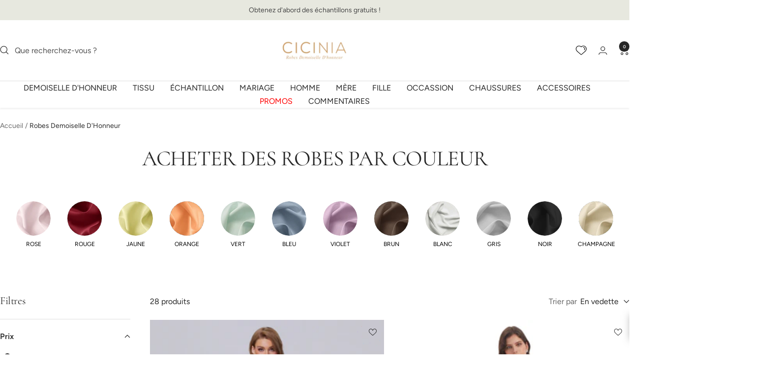

--- FILE ---
content_type: text/css
request_url: https://cicinia.fr/cdn/shop/t/19/assets/collection-style.css?v=12878212524958917811762081259
body_size: -93
content:
.page-header__text-wrapper{margin:0;text-align:left;max-width:100%}.checkbox-custom-image{position:relative}.checkbox-custom-image>input{position:absolute;top:0;left:0;right:0;bottom:0;width:100%;height:100%;opacity:0}.filter-value-image-label{font-size:13px;color:#fff;background:#232323;text-align:center;position:absolute;bottom:100%;left:40%;padding:5px;z-index:2;min-width:100%;transform:translate(-50%);margin:0 0 10px;border-radius:2px;transition:all ease .3s;opacity:0;visibility:hidden}.filter-value-image-label:before{content:"";position:absolute;bottom:-7px;left:50%;height:0;width:0;border-top:7px solid #232323;border-left:7px solid transparent;border-right:7px solid transparent;transform:translate(-50%);transition:all ease .3s}.checkbox-custom-image:hover .filter-value-image-label{opacity:1;visibility:visible;left:50%}.collapsible__content-img{display:grid;grid-template-columns:repeat(3,1fr);grid-gap:10px}.checkyes{position:absolute;display:none;background:url(https://cdn.shopify.com/s/files/1/0462/7267/5992/files/filter_selected.png?v=1715000769) no-repeat;background-size:14px 14px;width:14px;height:14px;padding:0;margin:0;right:-15px;top:52px;transition:all ease .3s}.checkbox-custom-image>input:checked+label>.checkyes{display:inline;right:-5px}.checkbox-custom-image:hover .checkyes{right:-5px;display:inline}.filter-value-image-number{text-align:center;display:block;font-size:12px;font-weight:600;opacity:.5;margin-top:5px}
/*# sourceMappingURL=/cdn/shop/t/19/assets/collection-style.css.map?v=12878212524958917811762081259 */
